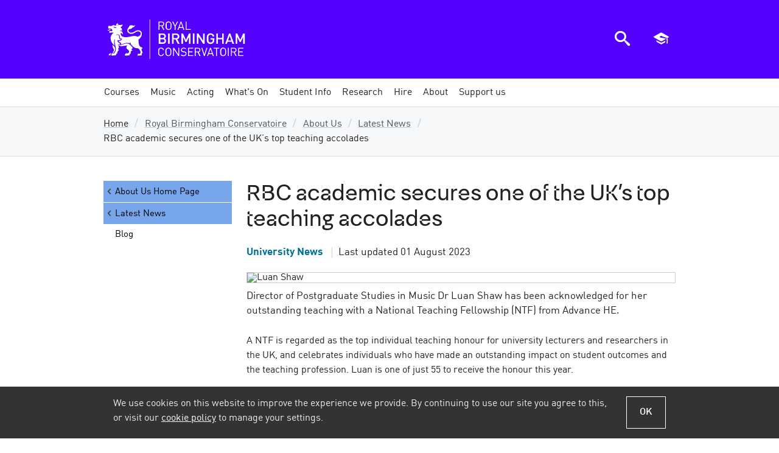

--- FILE ---
content_type: text/html; charset=utf-8
request_url: https://www.bcu.ac.uk/conservatoire/about-us/news/rbc-academic-secures-one-of-the-uks-top-teaching-accolades
body_size: 13003
content:

<!DOCTYPE html>
<html lang="en-GB" class="no-js">
<head>
    <title>RBC academic secures one of the UK’s top teaching accolades - Royal Birmingham Conservatoire | Birmingham City University</title>
    <link rel="dns-prefetch" href="https://bcucdn.azureedge.net">
<link rel="preconnect" href="https://bcucdn.azureedge.net">
<link rel="dns-prefetch" href="https://www.googletagmanager.com">
<link rel="preconnect" href="https://www.googletagmanager.com">
<link rel="dns-prefetch" href="https://www.google-analytics.com">
<link rel="preconnect" href="https://www.google-analytics.com">
<link rel="dns-prefetch" href="https://bcucdn.azureedge.net">
<link rel="preconnect" href="https://bcucdn.azureedge.net">
<link rel="dns-prefetch" href="https://img.bcu.ac.uk">
<link rel="preconnect" href="https://img.bcu.ac.uk">
<meta charset="UTF-8">
<meta http-equiv="Content-Type" content="text/html; charset=utf-8">
<meta http-equiv="x-ua-compatible" content="IE=Edge">
<meta name="viewport" content="width=device-width, initial-scale=1.0">
<meta name="apple-mobile-web-app-capable" content="yes">
<meta name="apple-mobile-web-app-status-bar-style" content="black">
<meta name="HandheldFriendly" content="True">
<meta name="MobileOptimized" content="320">
<meta name="format-detection" content="telephone=no">
<link rel="apple-touch-icon-precomposed" sizes="57x57" href="https://bcucdn.azureedge.net/cdl/v1.5/favicons/apple-touch-icon-57x57.png">
<link rel="apple-touch-icon-precomposed" sizes="72x72" href="https://bcucdn.azureedge.net/cdl/v1.5/favicons/apple-touch-icon-72x72.png">
<link rel="apple-touch-icon-precomposed" sizes="114x114" href="https://bcucdn.azureedge.net/cdl/v1.5/favicons/apple-touch-icon-114x114.png">
<link rel="apple-touch-icon-precomposed" sizes="120x120" href="https://bcucdn.azureedge.net/cdl/v1.5/favicons/apple-touch-icon-120x120.png">
<link rel="apple-touch-icon-precomposed" sizes="144x144" href="https://bcucdn.azureedge.net/cdl/v1.5/favicons/apple-touch-icon-144x144.png">
<link rel="apple-touch-icon-precomposed" sizes="152x152" href="https://bcucdn.azureedge.net/cdl/v1.5/favicons/apple-touch-icon-152x152.png">
<link rel="icon" type="image/png" href="https://bcucdn.azureedge.net/cdl/v1.5/favicons/favicon-32x32.png" sizes="32x32">
<link rel="icon" type="image/png" href="https://bcucdn.azureedge.net/cdl/v1.5/favicons/favicon-16x16.png" sizes="16x16">
<meta name="application-name" content="Birmingham City University">
<meta name="msapplication-TileColor" content="#001e3c">
<meta name="msapplication-TileImage" content="https://bcucdn.azureedge.net/cdl/v1.5/favicons/mstile-144x144.png">
<meta name="msapplication-config" content="https://bcucdn.azureedge.net/cdl/v1.5/favicons/browserconfig.xml">

    <link rel="preload" as="style" href="https://bcucdn.azureedge.net/cdl/v1.5/css/cdl.min.css">
    <link rel="preload" as="style" href="/bundles/corecss?v=w208FHPbJphmnZcpjjj3COPutcE777qTDFvpEvXvSyk1">
    <link href="https://bcucdn.azureedge.net/cdl/v1.5/css/cdl.min.css" rel="stylesheet">
    <link href="/bundles/corecss?v=w208FHPbJphmnZcpjjj3COPutcE777qTDFvpEvXvSyk1" rel="stylesheet"/>

    <script src="https://bcucdn.azureedge.net/cdl/v1.5/scripts/cdl.plugins.head.min.js"></script>
<script type="text/javascript">
    var appInsights = window.appInsights || function (config) { function i(config) { t[config] = function () { var i = arguments; t.queue.push(function () { t[config].apply(t, i) }) } } var t = { config: config }, u = document, e = window, o = "script", s = "AuthenticatedUserContext", h = "start", c = "stop", l = "Track", a = l + "Event", v = l + "Page", y = u.createElement(o), r, f; y.src = config.url || "https://az416426.vo.msecnd.net/scripts/a/ai.0.js"; u.getElementsByTagName(o)[0].parentNode.appendChild(y); try { t.cookie = u.cookie } catch (p) { } for (t.queue = [], t.version = "1.0", r = ["Event", "Exception", "Metric", "PageView", "Trace", "Dependency"]; r.length;) i("track" + r.pop()); return i("set" + s), i("clear" + s), i(h + a), i(c + a), i(h + v), i(c + v), i("flush"), config.disableExceptionTracking || (r = "onerror", i("_" + r), f = e[r], e[r] = function (config, i, u, e, o) { var s = f && f(config, i, u, e, o); return s !== !0 && t["_" + r](config, i, u, e, o), s }), t }({ instrumentationKey: "6f6886fa-3090-4430-85be-3cc4de7024c2" }); window.appInsights = appInsights; appInsights.trackPageView();
    </script>

    
    <link href="/bundles/subsitecss?v=pHVqyv7YxdiWKUWwwuk1l6vhhFvWeXo1bBzGUQKUjas1" rel="stylesheet"/>

    
    <meta name="description" content="RBC academic secures one of the UK’s top teaching accolades">
        <meta name="keywords" content="RBC academic secures one of the UK’s top teaching accolades">
    <link rel="canonical" href="https://www.bcu.ac.uk/conservatoire/about-us/news/rbc-academic-secures-one-of-the-uks-top-teaching-accolades">
    <!-- OpenGraph -->
    <meta property="og:type" content="website">
    <meta property="og:locale" content="en_gb">
<meta property="og:title" content="RBC academic secures one of the UK’s top teaching accolades"><meta property="og:description" content="RBC academic secures one of the UK’s top teaching accolades">    <meta name="og:url" content="https://www.bcu.ac.uk/conservatoire/about-us/news/rbc-academic-secures-one-of-the-uks-top-teaching-accolades">
    <meta property="og:site_name" content="Birmingham City University">
    <!-- Twitter -->
<meta property="twitter:title" content="RBC academic secures one of the UK’s top teaching accolades"><meta property="twitter:description" content="RBC academic secures one of the UK’s top teaching accolades">    <meta name="twitter:url" content="https://www.bcu.ac.uk/conservatoire/about-us/news/rbc-academic-secures-one-of-the-uks-top-teaching-accolades">
<meta property="twitter:site" content="@MyBCU">    <!-- Open Graph/Twitter Image -->
<meta content="https://img.bcu.ac.uk/_bcuimages/social-sharing-image-default.jpg?w=1200&h=630&func=crop&gravity=auto" property="og:image"><meta content="https://img.bcu.ac.uk/_bcuimages/social-sharing-image-default.jpg?w=1200&h=630&func=crop&gravity=auto" property="twitter:image"><meta name="twitter:card" content="summary_large_image">    <meta name="usertype" content="Anonymous">
    <meta name="faculty" content="Unknown">
        <meta name="robots" content="follow, index">

    <script async src="https://www.googletagmanager.com/gtm.js?id=GTM-WTWQ7N"></script>


</head>
<body class="subsite">

    



<div class="cookie-banner-container">
    <div class="cookie-banner cookie-banner--shown js-cookie-banner">
        <div class="cookie-banner__inner">
            <div class="cookie-banner__content">
                <div class="cookie-banner__message">We use cookies on this website to improve the experience we provide. By continuing to use our site you agree to this, or visit our <a href="/about-us/corporate-information/policies-and-procedures/cookies" data-src="/about-us/corporate-information/policies-and-procedures/cookies" class="js-cookie-policy-view">cookie policy</a> to manage your settings.</div>
            </div>
            <div class="cookie-banner__actions">
                <button class="button--secondary button--ghost button--small js-cookie-policy-accept">OK</button>
            </div>
        </div>
    </div>
</div>
    





<header class="bg-primary" role="banner">
    <div class="bcu-header o-wrapper">
        <div class="bcu-header__branding">
            <a id="aTop"></a>

                <div class="bcu-logo-subsite block" style="background: url('https://bcucdn.azureedge.net/cdl/v1.5/logos/school-conservatoire.svg')  0 0/auto no-repeat;">
                    <a class="block bcu-logo-subsite--link__bcu" href="/"><span class="visually-hidden">Birmingham City University</span></a>
                    <a class="block bcu-logo-subsite--link__subsite" href="/conservatoire"><span class="visually-hidden">Royal Birmingham Conservatoire</span></a>
                </div>

            <div class="skip-links">
                <a href="#aMainContent" class="skip-links__link">Skip to main content</a>
                <a href="#aMainNav" class="skip-links__link">Skip to main menu</a>
                    <a href="#aSectionNav" class="skip-links__link js-skip-link-section-nav">Skip to section menu</a>
            </div>

        </div>

        <div class="bcu-header__menu-icons">

    <a href="javascript:void(0)" id="ToggleSearch" class="js-toggle-search" aria-controls="search-modal-window" aria-owns="search-modal-window" aria-haspopup="true">
        <div class="menu-icon menu-icon--search">
            <span class="icon-search"></span>
            <span class="visually-hidden">Search the BCU website</span>
        </div>
    </a>

    <a href="javascript:void(0)" id="ToggleBasket" class="js-toggle-basket" aria-controls="navMobileBasket" aria-owns="navMobileBasket" aria-haspopup="true">
        <div class="menu-icon menu-icon--courses">
            <span class="icon-graduation-cap"></span>
            <span class="visually-hidden">View saved courses</span>
        </div>
    </a>

    <a href="javascript:void(0)" id="ToggleNav" aria-controls="nav" aria-owns="nav" aria-haspopup="true">
        <div class="menu-icon menu-icon--hamburger">
            <div></div>
            <div></div>
            <div></div>
            <div></div>
            <span class="visually-hidden">Open main menu</span>
        </div>
    </a>

</div>



    </div>
</header>


<a id="aMainNav"></a>

<div class="mobile-nav-tools js-mobile-nav-tools closed">
    <a href="javascript:void(0)" class="button--primary button--small button--ghost js-toggle-basket" aria-controls="navMobileBasket" aria-owns="navMobileBasket" aria-haspopup="true">
        <div class="menu-icon menu-icon--courses">
            <span class="icon-graduation-cap epsilon"></span>
            <span class="menu-icon__text">Saved courses</span>
        </div>
    </a>

    <a href="javascript:void(0)" class="button--primary button--small js-toggle-search" aria-controls="search-modal-window" aria-owns="search-modal-window" aria-haspopup="true">
        <div class="menu-icon menu-icon--search">
            <span class="icon-search epsilon"></span>
            <span class="menu-icon__text">Search website</span>
        </div>
    </a>
</div>

    <nav id="main-navigation" class="megamenu">
        <ul id="mainnav" class="o-wrapper--nopadmobile nav-collapse nav-collapse-0 closed accessible-megamenu js-accessible-megamenu ">
                    <li class="menu-section accessible-megamenu-top-nav-item">
                        <a class="menu-section__link " href="/conservatoire/courses" data-loc="/conservatoire/courses"><span>Courses</span></a>
                                            </li>
                    <li class="menu-section accessible-megamenu-top-nav-item">
                        <a class="menu-section__link menu-section__link--submenupresent" href="/conservatoire/music" data-loc="/conservatoire/music"><span>Music</span></a>
<div class="cols-4 accessible-megamenu-panel">
    <ol>
        <li class="accessible-megamenu-panel-group">
            <div class="megasubmenu main-menu-section__heading">Departments &amp; Tutors</div>
            <ol>
                <li><a href="/conservatoire/music/departments" class="j-track" data-trackcategory="megamenu_link" data-trackaction="megamenu_conservatoire_music" data-tracklabel="browse_departments_and_tutors">Browse all</a></li>
                <li><a href="/conservatoire/music/departments/brass" class="j-track" data-trackcategory="megamenu_link" data-trackaction="megamenu_conservatoire_music" data-tracklabel="brass">Brass</a></li>
                <li><a href="/conservatoire/music/departments/chamber-music" tclass="j-track" data-trackcategory="megamenu_link" data-trackaction="megamenu_conservatoire_music" data-tracklabel="chamber_music">Chamber Music</a></li>
                <li><a href="/conservatoire/music/departments/composition" class="j-track" data-trackcategory="megamenu_link" data-trackaction="megamenu_conservatoire_music" data-tracklabel="composition">Composition</a></li>
                <li><a href="/conservatoire/music/departments/conducting" class="j-track" data-trackcategory="megamenu_link" data-trackaction="megamenu_conservatoire_music" data-tracklabel="conducting">Conducting</a></li>
                <li><a href="/conservatoire/music/departments/experimental-performance" class="j-track" data-trackcategory="megamenu_link" data-trackaction="megamenu_conservatoire_music" data-tracklabel="conducting">Experimental Performance</a></li>
                <li><a href="/conservatoire/music/departments/global-traditional-music" class="j-track" data-trackcategory="megamenu_link" data-trackaction="megamenu_conservatoire_music" data-tracklabel="early_music">Global Traditional Music</a></li>
                <li><a href="/conservatoire/music/departments/strings/guitar-and-lute" class="j-track" data-trackcategory="megamenu_link" data-trackaction="megamenu_conservatoire_music" data-tracklabel="guitar and lute">Guitar and Lute</a></li>
                <li><a href="/conservatoire/music/departments/historical-performance" class="j-track" data-trackcategory="megamenu_link" data-trackaction="megamenu_conservatoire_music" data-tracklabel="early_music">Historical Performance</a></li>
                <li><a href="/conservatoire/music/departments/jazz" class="j-track"data-trackcategory="megamenu_link" data-trackaction="megamenu_conservatoire_music" data-tracklabel="jazz">Jazz</a></li>
                <li><a href="/conservatoire/music/departments/piano" tclass="j-track" data-trackcategory="megamenu_link" data-trackaction="megamenu_conservatoire_music" data-tracklabel="piano">Piano</a></li>
                <li><a href="/conservatoire/music/departments/learning-and-participation" tclass="j-track" data-trackcategory="megamenu_link" data-trackaction="megamenu_conservatoire_music" data-tracklabel="learning_and_participation">Learning and Participation</a></li>
            </ol>
        </li>
        <li class="accessible-megamenu-panel-group">
            <div class="megasubmenu main-menu-section__heading main-menu-section__spacer"></div>
            <ol>
                <li><a href="/conservatoire/music/departments/music-technology" class="j-track" data-trackcategory="megamenu_link" data-trackaction="megamenu_conservatoire_music" data-tracklabel="music_technology">Music Technology</a></li>
                <li><a href="/conservatoire/music/departments/musicology" class="j-track" data-trackcategory="megamenu_link" data-trackaction="megamenu_conservatoire_music" data-tracklabel="musicology">Musicology</a></li>
                <li><a href="/conservatoire/music/departments/keyboard/organ" class="j-track" data-trackcategory="megamenu_link" data-trackaction="megamenu_conservatoire_music" data-tracklabel="organ">Organ</a></li>
                <li><a href="/conservatoire/music/departments/performing-ensembles" class="j-track" data-trackcategory="megamenu_link" data-trackaction="megamenu_conservatoire_music" data-tracklabel="orchestras_and_large_ensembles">Orchestras and Large Ensembles</a></li>
                <li><a href="/conservatoire/music/departments/pedagogy" class="j-track" data-trackcategory="megamenu_link" data-trackaction="megamenu_conservatoire_music" data-tracklabel="pedagogy">Pedagogy and Community</a></li>
                <li><a href="/conservatoire/music/departments/percussion" class="j-track" data-trackcategory="megamenu_link" data-trackaction="megamenu_conservatoire_music" data-tracklabel="percussion">Percussion</a></li>
                <li><a href="/conservatoire/music/departments/woodwind/recorder" class="j-track" data-trackcategory="megamenu_link" data-trackaction="megamenu_conservatoire_music" data-tracklabel="recorder">Recorder</a></li>
                <li><a href="/conservatoire/music/departments/strings" class="j-track" data-trackcategory="megamenu_link" data-trackaction="megamenu_conservatoire_music" data-tracklabel="strings">Strings</a></li>
                <li><a href="/conservatoire/music/departments/vocal-operatic" class="j-track" data-trackcategory="megamenu_link" data-trackaction="megamenu_conservatoire_music" data-tracklabel="vocal_and_operatic">Vocal and Operatic</a></li>
                <li><a href="/conservatoire/music/departments/woodwind" class="j-track" data-trackcategory="megamenu_link" data-trackaction="megamenu_conservatoire_music" data-tracklabel="woodwind">Woodwind</a></li>
            </ol>
        </li>
        <li class="accessible-megamenu-panel-group">
            <div class="megasubmenu main-menu-section__heading">Auditions</div>
            <ol>
                <li><a href="/conservatoire/music/auditions/overview" class="j-track" data-trackcategory="megamenu_link" data-trackaction="megamenu_conservatoire_music" data-tracklabel="overview">Overview</a></li>
                <li><a href="/conservatoire/music/auditions/requirements" class="j-track" data-trackcategory="megamenu_link" data-trackaction="megamenu_conservatoire_music" data-tracklabel="audition_requirements">Audition Requirements</a></li>
            </ol>
        </li>
        <li class="accessible-megamenu-panel-group">
            <div class="megasubmenu main-menu-section__heading">Further information</div>
            <ol>
                <li><a href="/conservatoire/courses?term=music&perpage=20" class="j-track" data-trackcategory="megamenu_link" data-trackaction="megamenu_conservatoire_music" data-tracklabel="courses">Courses</a></li>
                <li><a href="/conservatoire/music/open-instrument-days" class="j-track" data-trackcategory="megamenu_link" data-trackaction="megamenu_conservatoire_music" data-tracklabel="open_days">Open Days</a></li>
                <li><a href="/conservatoire/music/juniors" class="j-track" data-trackcategory="megamenu_link" data-trackaction="megamenu_conservatoire_music" data-tracklabel="juniors">Junior Conservatoire</a></li>
                <li><a href="/conservatoire/music/research" class="j-track"data-trackcategory="megamenu_link" data-trackaction="megamenu_conservatoire_music" data-tracklabel="research">Research</a></li>
                <li><a href="/conservatoire/music/performance-opportunities" class="j-track" data-trackcategory="megamenu_link" data-trackaction="megamenu_conservatoire_music" data-tracklabel="performance_opportunities">Performance Opportunities</a></li>
                <li><a href="/conservatoire/music/international-students" class="j-track" data-trackcategory="megamenu_link" data-trackaction="megamenu_conservatoire_music" data-tracklabel="international_students">International Students</a></li>
                <li><a href="/conservatoire/music/alumni" class="j-track" data-trackcategory="megamenu_link" data-trackaction="megamenu_conservatoire_music" data-tracklabel="alumni">Alumni</a></li>
            </ol>
        </li>
    </ol>
</div>                                            </li>
                    <li class="menu-section accessible-megamenu-top-nav-item">
                        <a class="menu-section__link menu-section__link--submenupresent" href="/conservatoire/acting" data-loc="/conservatoire/acting"><span>Acting</span></a>
<div class="cols-4 accessible-megamenu-panel">
    <ol>
        <li class="accessible-megamenu-panel-group">
            <div class="megasubmenu main-menu-section__heading">Courses</div>
            <ol>
<li><a href="/conservatoire/courses?term=acting&intake=&type=1&subj=&mode=&page=&perpage=20&skiptoresults=1#results" class="j-track" data-trackcategory="megamenu_link" data-trackaction="megamenu_conservatoire_acting" data-tracklabel="foundation">Foundation courses</a></li>

 
              <li><a href="/conservatoire/courses?type=2&term=acting&perpage=20#results" class="j-track" data-trackcategory="megamenu_link" data-trackaction="megamenu_conservatoire_acting" data-tracklabel="undergraduate">Undergraduate courses</a></li>
              <li><a href="/conservatoire/courses?type=3&term=acting&perpage=20#results" class="j-track" data-trackcategory="megamenu_link" data-trackaction="megamenu_conservatoire_acting" data-tracklabel="postgraduate">Postgraduate courses</a></li>
             <li><a href="/conservatoire/courses/applied-theatre-ba-hons-2022-23" class="j-track" data-trackcategory="megamenu_link" data-trackaction="megamenu_conservatoire_acting" data-tracklabel="applied_theatre">Applied Theatre</a></li>
              <li><a href="/conservatoire/courses/stage-management-ba-hons-2022-23" class="j-track" data-trackcategory="megamenu_link" data-trackaction="megamenu_conservatoire_acting" data-tracklabel="stage_management">Stage Management</a></li>
              <li><a href="/conservatoire/acting/how-to-apply" class="j-track" data-trackcategory="megamenu_link" data-trackaction="megamenu_conservatoire_acting" data-tracklabel="how_to_apply">How to apply</a></li>
            </ol>
        </li>
        <li class="accessible-megamenu-panel-group">
            <div class="megasubmenu main-menu-section__heading">Auditions and Interviews</div>
            <ol>
              <li><a href="/conservatoire/acting/audition" class="j-track" data-trackcategory="megamenu_link" data-trackaction="megamenu_conservatoire_acting" data-tracklabel="the_process_explained">The process explained</a></li>
              <li><a href="/conservatoire/acting/audition/faqs" class="j-track" data-trackcategory="megamenu_link" data-trackaction="megamenu_conservatoire_acting" data-tracklabel="faqs">FAQs</a></li>
              <li><a href="/conservatoire/acting/audition/schedules" class="j-track" data-trackcategory="megamenu_link" data-trackaction="megamenu_conservatoire_acting" data-tracklabel="schedules">Schedules</a></li>
              <li><a href="/conservatoire/acting/audition/tips" class="j-track" data-trackcategory="megamenu_link" data-trackaction="megamenu_conservatoire_acting" data-tracklabel="tips">Tips</a></li>
            </ol>
        </li>
        <li class="accessible-megamenu-panel-group">
            <div class="megasubmenu main-menu-section__heading">Acting Graduates</div>
            <ol>
              <li><a href="/conservatoire/acting/our-graduates" class="j-track" data-trackcategory="megamenu_link" data-trackaction="megamenu_conservatoire_acting" data-tracklabel="final_year_actors">Final year actors</a></li>
              <li><a href="/conservatoire/acting/our-graduates/notable-alumni" class="j-track" data-trackcategory="megamenu_link" data-trackaction="megamenu_conservatoire_acting" data-tracklabel="notable_alumni">Notable alumni</a></li>
              <li><a href="/conservatoire/events-calendar?eventtype=f5b5a176-0975-44ec-8cbf-71c34bb36e0a" class="j-track" data-trackcategory="megamenu_link" data-trackaction="megamenu_conservatoire_acting" data-tracklabel="upcoming_shows">Upcoming shows</a></li>
              <li><a href="/conservatoire/acting/shows" class="j-track" data-trackcategory="megamenu_link" data-trackaction="megamenu_conservatoire_acting" data-tracklabel="previous_shows">Previous shows</a></li>
            </ol>
        </li>
        <li class="accessible-megamenu-panel-group">
            <div class="megasubmenu main-menu-section__heading">Further information</div>
            <ol>
              <li><a href="/conservatoire/acting/open-days" class="j-track" data-trackcategory="megamenu_link" data-trackaction="megamenu_conservatoire_acting" data-tracklabel="open_days">Open Days</a></li>     
              <li><a href="/conservatoire/acting/international-applicants" class="j-track" data-trackcategory="megamenu_link" data-trackaction="megamenu_conservatoire_acting" data-tracklabel="international_students">International Students</a></li>
              <li><a href="/conservatoire/acting/why-study-here" title="Why study here?" class="j-track" data-trackcategory="megamenu_link" data-trackaction="megamenu_conservatoire_acting" data-tracklabel="why_study_here">Why study here?</a></li>
              <li><a href="/conservatoire/acting/staff-and-facilities" title="Staff list" class="j-track" data-trackcategory="megamenu_link" data-trackaction="megamenu_conservatoire_acting" data-tracklabel="staff_list">Staff list</a></li>
              <li><a href="/conservatoire/about-us/parking-and-directions/acting-directions" class="-track" data-trackcategory="megamenu_link" data-trackaction="megamenu_conservatoire_acting" data-tracklabel="map_and_directions">Map and directions</a></li>
            </ol>
        </li>
    </ol>
</div>                                            </li>
                    <li class="menu-section accessible-megamenu-top-nav-item">
                        <a class="menu-section__link " href="/conservatoire/events-calendar" data-loc="/conservatoire/events-calendar"><span>What&#39;s On</span></a>
                                            </li>
                    <li class="menu-section accessible-megamenu-top-nav-item">
                        <a class="menu-section__link menu-section__link--submenupresent" href="/conservatoire/student-info" data-loc="/conservatoire/student-info"><span>Student Info</span></a>
<div class="cols-3 accessible-megamenu-panel">
    <ol>
        <li class="accessible-megamenu-panel-group">
            <ol>
                <li><a href="/conservatoire/student-info" class="inline-block pan j-track" data-trackcategory="megamenu_link" data-trackaction="megamenu_conservatoire_student_information" data-tracklabel="more_in_this_section">Overview</a></li>
                <li><a href="/student-info/accommodation" class="j-track" data-trackcategory="megamenu_link" data-trackaction="megamenu_conservatoire_student_information" data-tracklabel="accommodation">Accommodation</a></li>
                <li><a href="/student-info/accommodation/halls" class="j-track" data-trackcategory="megamenu_link" data-trackaction="megamenu_conservatoire_student_information" data-tracklabel="halls_of_residence">Halls of Residence</a></li>
                <li><a href="/student-info/accommodation/apply" class="j-track" data-trackcategory="megamenu_link" data-trackaction="megamenu_conservatoire_student_information" data-tracklabel="how_to_apply">How to apply</a></li>
                <li><a href="/student-info/accommodation/living-in-halls" class="j-track" data-trackcategory="megamenu_link" data-trackaction="megamenu_conservatoire_student_information" data-tracklabel="living_in_halls">Living in halls</a></li>
                <li><a href="/student-info/accommodation/faqs" class="j-track" data-trackcategory="megamenu_link" data-trackaction="megamenu_conservatoire_student_information" data-tracklabel="frequently_asked_questions">Frequently asked questions</a></li>
            </ol>
        </li>
        <li class="accessible-megamenu-panel-group">
            <ol>
                <li><a href="/conservatoire/student-info/students-union" class="j-track" data-trackcategory="megamenu_link" data-trackaction="megamenu_conservatoire_student_information" data-tracklabel="students_union">Students' Union</a></li>
                <li><a href="/conservatoire/student-info/student-affairs" class="j-track"data-trackcategory="megamenu_link" data-trackaction="megamenu_conservatoire_student_information" data-tracklabel="student_affairs">Student Affairs</a></li>
                <li><a href="/conservatoire/student-info/why-birmingham" class="j-track" data-trackcategory="megamenu_link" data-trackaction="megamenu_conservatoire_student_information" data-tracklabel="why_birmingham">Why Birmingham?</a></li>
                <li><a href="/conservatoire/student-info/why-study-at-bcu" class="j-track" data-trackcategory="megamenu_link" data-trackaction="megamenu_conservatoire_student_information" data-tracklabel="why_study_at_bcu">Why study at BCU?</a></li>
            </ol>
        </li>
        <li class="accessible-megamenu-panel-group">
            <ol>
                <li><a href="/international/preparing-for-the-uk/getting-your-visa" class="j-track" data-trackcategory="megamenu_link" data-trackaction="megamenu_conservatoire_student_information" data-tracklabel="visas_and_immigration">Visas and immigration</a></li>
                <li><a href="/conservatoire/student-info/finance-and-money-matters" class="j-track" data-trackcategory="megamenu_link" data-trackaction="megamenu_conservatoire_student_information" data-tracklabel="money_matters">Money Matters</a></li>
                <li><a href="/conservatoire/student-info/financial-support" class="j-track" data-trackcategory="megamenu_link" data-trackaction="megamenu_conservatoire_student_information" data-tracklabel="financial_support">Financial Support</a></li>
                <li><a href="/conservatoire/student-info/learning-support" class="j-track" data-trackcategory="megamenu_link" data-trackaction="megamenu_conservatoire_student_information" data-tracklabel="learning_support">Learning Support</a></li>
            </ol>
        </li>
    </ol>
</div>                                            </li>
                    <li class="menu-section accessible-megamenu-top-nav-item">
                        <a class="menu-section__link menu-section__link--submenupresent" href="/conservatoire/research" data-loc="/conservatoire/research"><span>Research</span></a>
<div class="cols-4 accessible-megamenu-panel">
    <ol>
        <li class="accessible-megamenu-panel-group">
            <div class="megasubmenu main-menu-section__heading">Funded Projects</div>
            <ol>
              <li><a href="/conservatoire/research" class="j-track" data-trackcategory="megamenu_link" data-trackaction="megamenu_conservatoire_research" data-tracklabel="funded_projects">Overview</a></h5>
              <li><a href="/conservatoire/research/research-funded-projects/aural-histories-coventry-c1451-1642" class="j-track" data-trackcategory="megamenu_link" data-trackaction="megamenu_conservatoire_research" data-tracklabel="Aural Histories of Coventry c.1451-1642">Aural Histories of Coventry c.1451-1642</a></li>
            </ol>
        </li>
        <li class="accessible-megamenu-panel-group">
            <div class="megasubmenu main-menu-section__heading">Facilities and resources</div>
            <ol>
              <li><a href="/conservatoire/research/facilities" class="j-track" data-trackcategory="megamenu_link" data-trackaction="megamenu_conservatoire_research" data-tracklabel="facilities_and_research">Facilities and Resources</a></li>
            <li><a href="/conservatoire/research/facilities/venues" class="j-track" data-trackcategory="megamenu_link" data-trackaction="megamenu_conservatoire_research" data-tracklabel="venues">Venues</a></li>
            <li><a href="/conservatoire/research/facilities/studios-and-equipment" class="j-track" data-trackcategory="megamenu_link" data-trackaction="megamenu_conservatoire_research" data-tracklabel="studios_and_equipment">Studios and Equipment</a></li>
            <li><a href="/conservatoire/research/facilities/library" class="j-track" data-trackcategory="megamenu_link" data-trackaction="megamenu_conservatoire_research" data-tracklabel="library">Library</a></li>
            </ol>
        </li>
        <li class="accessible-megamenu-panel-group">
            <div class="megasubmenu main-menu-section__heading">Historical instrument collection</div>
            <ol>
              <li><a href="/conservatoire/research/hic" class="j-track" data-trackcategory="megamenu_link" data-trackaction="megamenu_conservatoire_research" data-tracklabel="historical_intrument_collection">Historical Instrument Collection</a></li>
              <li><a href="/conservatoire/research/hic/about-the-hic" class="j-track" data-trackcategory="megamenu_link" data-trackaction="megamenu_conservatoire_research" data-tracklabel="about_the_hic">About the HIC</a></li>
              <li><a href="/conservatoire/research/hic/how-to-use-the-collection" class="j-track" data-trackcategory="megamenu_link" data-trackaction="megamenu_conservatoire_research" data-tracklabel="using_the_hic_catalogue">Using the HIC Catalogue</a></li>
              <li><a href="/conservatoire/research/hic/contact-us" class="j-track" data-trackcategory="megamenu_link" data-trackaction="megamenu_conservatoire_research" data-tracklabel="contact_the_hic">Contact the HIC</a></li>
              <li><a href="/pme/conservatoire/hic/historical-instrument-studies" class="j-track" data-trackcategory="megamenu_link" data-trackaction="megamenu_conservatoire_research" data-tracklabel="historical_instrument_studies">Historical Instrument Studies</a></li>
            </ol>
        </li>
        <li class="accessible-megamenu-panel-group">
            <div class="megasubmenu main-menu-section__heading">Further information</div>
            <ol>
              <li><a href="/conservatoire/research/research-staff" class="j-track" data-trackcategory="megamenu_link" data-trackaction="megamenu_conservatoire_research" data-tracklabel="research_staff">Research Staff</a></li>
              <li><a href="/conservatoire/research/groups-and-specialisms" class="j-track" data-trackcategory="megamenu_link" data-trackaction="megamenu_conservatoire_research" data-tracklabel="groups_and_specialisms">Groups and Specialisms</a></li>
              <li><a href="/conservatoire/research/groups-and-specialisms/publications" class="inline-block j-track" data-trackcategory="megamenu_link" data-trackaction="megamenu_conservatoire_research" data-tracklabel="recent_publications">Recent publications</a></li>
              <li><a href="/conservatoire/research/research-degrees" class="j-track" data-trackcategory="megamenu_link" data-trackaction="megamenu_conservatoire_research" data-tracklabel="research_degrees">Research Degrees</a></li>
            </ol>
        </li>
    </ol>
</div>                                            </li>
                    <li class="menu-section accessible-megamenu-top-nav-item">
                        <a class="menu-section__link menu-section__link--submenupresent" href="/conservatoire/hire" data-loc="/conservatoire/hire"><span>Hire</span></a>
<div class="cols-2 accessible-megamenu-panel">
    <ol>
        <li class="accessible-megamenu-panel-group">
            <div class="main-menu-section__heading">Hire people &amp; facilities</div>
            <ol>
                <li><a href="/conservatoire/hire/book-a-musician" class="j-track" data-trackcategory="megamenu_link" data-trackaction="megamenu_conservatoire_hire" data-tracklabel=“musician_hire”>Musician hire</a></li>
                <li><a href="/conservatoire/hire/book-a-musician/intro" class="j-track" data-trackcategory="megamenu_link" data-trackaction="megamenu_conservatoire_hire" data-tracklabel=“our_musicians”>Our Musicians</a></li>
                <li><a href="/conservatoire/hire/book-a-musician/our-services" class="j-track"data-trackcategory="megamenu_link" data-trackaction="megamenu_conservatoire_hire" data-tracklabel=“our_services”>Our Services</a></li>
                <li><a href="/conservatoire/hire/book-a-musician/hire-musician" class="j-track" data-trackcategory="megamenu_link" data-trackaction="megamenu_conservatoire_hire" data-tracklabel=“make_an_enquiry”>Make an enquiry</a></li>
                <li><a href="/conservatoire/hire/book-a-musician/frequently-asked-questions" class="j-track" data-trackcategory="megamenu_link" data-trackaction="megamenu_conservatoire_hire" data-tracklabel=“frequently_asked_questions”>Frequently Asked Questions</a></li>
            </ol>
        </li>
        <li class="accessible-megamenu-panel-group">
            <div class="main-menu-section__heading main-menu-section__spacer"></div>
            <ol>
                <li><a href="/conservatoire/hire/venues/" class="j-track" data-trackcategory="megamenu_link" data-trackaction="megamenu_conservatoire_hire" data-tracklabel=“venue_hire”>Venue hire</a></li>
                <li><a href="/conservatoire/hire/venues/performance-artistic" class="j-track" data-trackcategory="megamenu_link" data-trackaction="megamenu_conservatoire_hire" data-tracklabel=“performance_and_artistic”>Performance and Artistic</a></li>
                <li><a href="/conservatoire/hire/venues/conference-meeting" class="j-track" data-trackcategory="megamenu_link" data-trackaction="megamenu_conservatoire_hire" data-tracklabel=“conference_and_meeting”>Conference and Meeting</a></li>
                <li><a href="/conservatoire/hire/venues/rehearsals-workshops-auditions-exams" class="j-track" data-trackcategory="megamenu_link" data-trackaction="megamenu_conservatoire_hire" data-tracklabel=“rehearsal_and_auditions”>Rehearsal and Auditions</a></li>
                <li><a href="/conservatoire/hire/venues/contact" class="j-track" data-trackcategory="megamenu_link" data-trackaction="megamenu_conservatoire_hire" data-tracklabel=“make_an_enquiry”>Make an enquiry</a></li>
            </ol>
        </li>
    </ol>
</div>                                            </li>
                    <li class="menu-section accessible-megamenu-top-nav-item">
                        <a class="menu-section__link menu-section__link--submenupresent" href="/conservatoire/about-us" data-loc="/conservatoire/about-us"><span>About</span></a>
<div class="cols-2 accessible-megamenu-panel">
    <ol>
        <li class="accessible-megamenu-panel-group">
            <div class="main-menu-section__heading">About the Conservatoire</div>
            <ol>
                <li><a href="/conservatoire/about-us" class="j-track" data-trackcategory="megamenu_link" data-trackaction="megamenu_conservatoire_about" data-tracklabel="about">About</a></li>
                <li><a href="/conservatoire/about-us/news" class="j-track" data-trackcategory="megamenu_link" data-trackaction="megamenu_conservatoire_about" data-tracklabel="news">News</a></li>
                <li><a href="/conservatoire/about-us/news/blog" class="j-track" data-trackcategory="megamenu_link" data-trackaction="megamenu_conservatoire_about" data-tracklabel="blog">Blog</a></li>
                <li><a href="/conservatoire/about-us/open-days" class="j-track" data-trackcategory="megamenu_link" data-trackaction="megamenu_conservatoire_about" data-tracklabel="open_days">Open Days</a></li>
                <li><a href="/conservatoire/about-us/welcome" class="j-track" data-trackcategory="megamenu_link" data-trackaction="megamenu_conservatoire_about" data-tracklabel="welcome_from_the_principal">Welcome from the Principal</a></li>
                <li><a href="/conservatoire/about-us/learning-and-participation" class="j-track" data-trackcategory="megamenu_link" data-trackaction="megamenu_conservatoire_about" data-tracklabel="learning_and_participation">Learning and Participation</a></li>
            </ol>
        </li>
        <li class="accessible-megamenu-panel-group">
            <div class="main-menu-section__heading main-menu-section__spacer"></div>
            <ol>
                <li><a href="/conservatoire/about-us/new-conservatoire" class="j-track" data-trackcategory="megamenu_link" data-trackaction="megamenu_conservatoire_about" data-tracklabel="conservatoire_of_the_future">Conservatoire of the Future</a></li>
                <li><a href="/conservatoire/about-us/parking-and-directions" class="j-track" data-trackcategory="megamenu_link" data-trackaction="megamenu_conservatoire_about" data-tracklabel="map_and_directions">Map and directions</a></li>
                <li><a href="/conservatoire/about-us/jobs-and-careers-at-birmingham-conservatoire" class="j-track" data-trackcategory="megamenu_link" data-trackaction="megamenu_conservatoire_about" data-tracklabel="jobs_and_careers">Jobs and Careers</a></li>
                <li><a href="/conservatoire/about-us/management-support-staff" class="j-track" data-trackcategory="megamenu_link" data-trackaction="megamenu_conservatoire_about" data-tracklabel="management_and_support_staff">Management and Support Staff</a></li>
                <li><a href="/conservatoire/music/departments/performing-ensembles/performance-opportunities" class="j-track" data-trackcategory="megamenu_link" data-trackaction="megamenu_conservatoire_about" data-tracklabel="performing_ensembles_partner_organisations">Performing Ensembles - Partner Organisations</a></li>
            </ol>
        </li>
    </ol>
</div>                                            </li>
                    <li class="menu-section accessible-megamenu-top-nav-item">
                        <a class="menu-section__link " href="/conservatoire/support-us" data-loc="/conservatoire/support-us"><span>Support us</span></a>
                                            </li>
        </ul>

        
        <div class="bg-white header-basket--mobile bg-white hidden pal " id="navMobileBasket">
			<p class="dark-vertical pas mbl" id="dialog1Title">You have no saved courses.</p>
			<div class="article">
				<h5 class="mbs">How do you save a course?</h5><p class="line-height">It's simple, just look for the 'save this course' buttons when viewing course search results, listings or details.</p><h5 class="mbs">What can you do with saved courses?</h5><p class="line-height">Saving courses allow you to compare them, it also allows you to create a permanent list of 'favourites' that will always be there when you visit our site.</p>
			</div>
			<div class="no-border-bottom mtm">
                <a class="button--primary mts mbl" href="/conservatoire/courses/saved">More about saved Courses</a>
			</div>

        </div>
    </nav>




    
    <div class="panel--breadcrumb ">
            <nav aria-label="Breadcrumb" class="o-wrapper">
                <ol id="breadcrumb" class="cp-breadcrumb__list">

                    <!-- Always show home link to top level website -->
                    <li class="cp-breadcrumb__crumb"><a href="/">Home</a></li>

                    <!-- Sub-site link -->
                        <li class="cp-breadcrumb__crumb">
                            <a class="home" href="/conservatoire">Royal Birmingham Conservatoire</a>
                        </li>

                    <!-- Breadcrumb links -->
                        <li class="cp-breadcrumb__crumb">
                            <a href="/conservatoire/about-us">About Us</a>
                        </li>
                        <li class="cp-breadcrumb__crumb">
                            <a href="/conservatoire/about-us/news">Latest News</a>
                        </li>

                    <!-- Current page -->
                    <li class="cp-breadcrumb__crumb cp-breadcrumb__crumb--current">
                        RBC academic secures one of the UK’s top teaching accolades
                    </li>
                </ol>
            </nav>
    </div>


    <main id="main" class="o-wrapper ptl mvl">
        <a id="aMainContent"></a>
        


        <div class="col-row">
            






<section class="article pbl right-col size3of4 cf">



        <h1 class="page__title header-skin header-structure">RBC academic secures one of the UK’s top teaching accolades</h1>


<div class="relative ">


        <div class="bcu-editable">

            <div class="news-detail">

                <article class="legacy-article-view">

                    <p class="mtn mbl pts">
                        <span class="secondary-purple prm bold">University News</span>
                        <span class="bl-line bw1 bc5 plm">Last updated 01 August 2023</span>
                    </p>
                    
<img alt="Luan Shaw" class="right grey-box pas mlm mbm" data-source="d1a63392-4f30-ee11-b8f0-0022481b9e50" onError="missingImages({imgTag : this})" src="https://img.bcu.ac.uk/_bcuimages/luan-shaw350x263-133353564818085205.jpg" title="Director of Postgraduate Studies in Music Dr Luan Shaw"></img>
                    <p class="lead">Director of Postgraduate Studies in Music Dr Luan Shaw has been acknowledged for her outstanding teaching with a National Teaching Fellowship (NTF) from Advance HE.</p>
<p>A NTF is regarded as the top individual teaching honour for university lecturers and researchers in the UK, and celebrates individuals who have made an outstanding impact on student outcomes and the teaching profession. Luan is one of just 55 to receive the honour this year.</p>
<p>Luan’s award recognised her commitment to music pedagogy and her efforts championing instrumental music teacher training.</p>
<p>As Royal Birmingham Conservatoire (RBC)’s first Head of Pedagogy, Luan has led a significant expansion of instrumental teacher education across the curriculum, which has boosted student employability.</p>
<p>Luan’s association with RBC spans 30 years, from her early years as a student, to Head of Woodwind and Brass in RBC’s Junior Department (1993–2004), Consultant in Pedagogy (2010–11), Visiting Tutor in Pedagogy (2011–13),Head of Pedagogy (2013–18), Director of Postgraduate Studies (2019-present), and a stint as Interim Vice Principal (Learning and Teaching) (2020–22). Luan became a Senior Fellow of the Higher Education Academy (HEA) in 2018 and has since supported several RBC colleagues in their pursuit of Advance HE awards.<span>  </span></p>
<p>Luan is a professional performer and classical music practitioner and has performed, toured and recorded with numerous orchestras and opera companies. She has also delivered hundreds of interactive performances and workshops in special schools, hospitals, hospices and care homes.</p>
<p>Luan said: “I am delighted to receive this highly prestigious national award in recognition of my work at Royal Birmingham Conservatoire. It endorses my long-term commitment to raising the profile of instrumental music teaching as a valued career pathway, and inspires me to continue advocating for instrumental teacher training in higher music education.</p>
<p>Pro Vice-Chancellor (Learning and Teaching) Professor Julie McLeod said: “We are delighted that Luan has been awarded the prestigious title of National Teaching Fellow in this year’s round of the Advance HE scheme.</p>
<p>“Only a few such awards are made annually, so competition is intense. Luan’s award recognises her outstanding contributions in music education and the work she has led, through Royal Birmingham Conservatoire and wider external communities, in building a workforce of skilled education professionals who will ensure the longevity of music-making for future generations of young learners. Congratulations to Luan on this fantastic achievement.”</p>
<p>Luan’s teaching is closely aligned with her research, which focuses on preparing RBC students to enter the modern music education workforce. Read more about Luan’s research <a href="https://www.bcu.ac.uk/education-and-social-work/research/birmingham-music-education-bmerg/research-projects/from-student-to-professional-musician">here</a>.</p>

                </article>

            </div>

            <p><a href="/conservatoire/about-us/news" class="button--primary button--ghost">Back to News</a></p>
            <script>
                function rebuildNewsArticleButtonCode() {

                    var featureButton = $('.brand-primary-bg-blue.white.bcu-button.block');
                    var featureButtonParentContainer = featureButton.parent();
                    if (featureButton.length) {
                        if (featureButton.find('h5').length) {
                            var headingChildLink = featureButton.find('h5').children('a').first();
                            headingChildLink.removeClass('no-dec no-link');
                            headingChildLink.addClass('button--primary button--small');
                            featureButtonParentContainer.append(headingChildLink);
                        }
                        if (featureButton.length) {
                            featureButton.remove();
                        }
                    }
                };

                $(document).ready(function () {
                    rebuildNewsArticleButtonCode();
                });
            </script>
        </div>
</div>
 


    <div id="EditContent" title="Information" class="msg"></div>
	
	<div class="clear"></div>


</section>






<div id="search-modal-window" class="search-box__modal-window modal-window" role="dialog" aria-label="search the BCU site" aria-modal="true" aria-hidden="true">

    <div class="modal-window__bcu-logo animate--fadein"></div>

    
    <form action="/Home/Search" method="POST" class="site-search">
        <div class="animate--fadein modal-window__search-bar modal-window__search-bar--subsite" role="group" aria-label="Search form">
            <svg id="ƒŒƒCƒ__1" data-name="ƒŒƒCƒ„[_1" xmlns="http://www.w3.org/2000/svg" viewBox="0 0 64.61 75.75">
                <path fill="#ffffff"
                      d="M62.54,67.61,49.61,49.94a2.44,2.44,0,0,1,.13-3A27.32,27.32,0,1,0,29,56.55,27,27,0,0,0,39.5,54.43a2.43,2.43,0,0,1,2.92.78L55.34,72.88a2.41,2.41,0,0,0,3.37.52L62,71A2.41,2.41,0,0,0,62.54,67.61ZM10.47,42.72a22.89,22.89,0,0,1,5-32A22.63,22.63,0,0,1,28.91,6.35,22.87,22.87,0,0,1,42.43,47.68a22.87,22.87,0,0,1-32-5Z" />
            </svg>

            <div class="text-field-container">
                <label for="q" class="visually-hidden">Search</label>
                <input class="" type="text" name="q" id="q" placeholder="Search courses, subjects or keywords" aria-label="Search" autocomplete="off" aria-autocomplete="list" aria-expanded="false">
                <input type="hidden" id="searchPref" name="searchPref" value="2" />
                <input type="hidden" value="cb88ff00-82e3-4307-bf86-20b1e30cb843" name="websiteid" />
            </div>

                <div class="search-level-options">
                    <div class="search-level-options__option" role="radiogroup" aria-label="Search scope">
                        <div class="md-radio-button">
                            <input type="radio" name="searchrange" id="subsite" value="subsite" class="j-searchOption md-radio-button__native-control" data-link="2" checked="checked">
                            <div class="md-radio-button__background">
                                <div class="md-radio-button__outer-circle"></div>
                                <div class="md-radio-button__inner-circle"></div>
                            </div>

                        </div>
                        <label for="subsite" class="mrl white">Search Royal Birmingham Conservatoire</label>
                    </div>
                    <div class="search-level-options__option">
                        <div class="md-radio-button">
                            <input type="radio" name="searchrange" id="entiresite" value="entiresite" class="j-searchOption md-radio-button__native-control" data-link="1">

                            <div class="md-radio-button__background">
                                <div class="md-radio-button__outer-circle"></div>
                                <div class="md-radio-button__inner-circle"></div>
                            </div>
                        </div>
                        <label for="entiresite" class="white">Search all of BCU</label>

                    </div>
                </div>

            <button class="search-btn ">Search</button>

        </div>
    </form>

    <div class="modal-window__other-searches animate--fadein modal-window__other-searches--deeper">
        <div>
            <p class="modal-window__other-searches__title animate--fadein" id="recentSearches">Recent searches</p>
                <p>
                    We won't record your recent searches as you have opted out of functional cookies.
                    You can change this on our <a href="/manage-privacy/"><span class="bcu-light-blue">Manage Privacy</span></a> page should you wish to.
                </p>
        </div>
        <div><p class="modal-window__other-searches__title animate--fadein">Popular searches</p>
<ul>
  <li class="animate--fadein"><a href="https://explore.bcu.ac.uk/"><span>Virtual Tour</span></a></li>
  <li class="animate--fadein"><a href="https://www.bcu.ac.uk/student-info/how-to-apply/after-you-apply/how-to-prepare-for-your-interview"><span>Interview advice</span></a></li>
  <li class="animate--fadein"><a href="/student-info/types-of-study/postgraduate"><span>Postgraduate study</span></a></li>
  <li class="animate--fadein"><a href="/student-info/finance/financial-support/scholarships"><span>Scholarships</span></a></li>
  <li class="animate--fadein"><a href="https://www.bcu.ac.uk/student-info/open-days"><span>Open Days</span></a></li>
</ul></div>
        <div><p class="modal-window__other-searches__title animate--fadein">Suggested searches</p>
<ul>
  <li class="animate--fadein"><a href="https://www.bcu.ac.uk/student-info/accommodation"><span>Accommodation</span></a></li>
  <li class="animate--fadein"><a href="/student-info/why-study-at-bcu/living-in-birmingham"><span>Life in Birmingham</span></a></li>
 <li class="animate--fadein"><a href="/beyonder"><span>Reaching beyond</span></a></li>
  <li class="animate--fadein"><a href="/student-info/types-of-study/postgraduate/fees-and-funding/graduate-scholarship"><span>Graduate Scholarship</span></a></li>
  <li class="animate--fadein"><a href="https://www.bcu.ac.uk/business/apprenticeships/become-an-apprentice"><span>Degree Apprenticeships</span></a></li>
</ul></div>
    </div>
    
    <button class="close-button" aria-label="Close modal">
        <svg class="close-icon animate--fadein" id="close-icon" data-name="close-icon" xmlns="http://www.w3.org/2000/svg" viewBox="0 0 58.48 58.48" >
            <path fill="#ffffff"
                  d="M56.35,2.13a3.59,3.59,0,0,0-5.06,0l-22,22.05-22-22A3.58,3.58,0,0,0,2.13,7.19l22.05,22-22,22.05a3.58,3.58,0,0,0,5.06,5.06l22-22.05L51.29,56.35a3.58,3.58,0,0,0,5.06-5.06l-22.05-22,22.05-22A3.59,3.59,0,0,0,56.35,2.13Z" />
        </svg>
    </button>
</div>


            
	<div class="left-col size1of4 mbl no-print">
		<div class="side-nav">
    <a id="aSectionNav"></a>
	<nav class="bg-white side-menu" aria-label="section-navigation">
		<ul class="no-bullets">
		<li>
				<a class="parent-tier-1" href="/conservatoire/about-us"><span class="icon-left-open-mini" aria-hidden="true"></span>About Us Home Page</a>
		</li>
		<li>
				<a class="parent-tier-2" href="/conservatoire/about-us/news"><span class="icon-left-open-mini" aria-hidden="true"></span>Latest News</a>
		</li>
        <li>

                <a class="nav-link" href="/conservatoire/about-us/news/blog">Blog</a>         </li>
		</ul>		
	</nav>

		</div>
	</div>

        </div>
    </main>

    



    


<footer id="footer" data-color-theme="gradient-blue">
    <div class="footer__nav-section">
        <div class="page-padding">

            <!-- Inserted via CMS -->

<div class="grid">
<div class="pvl left-col size5of16">
	<h3 title="Contact Us" class="mbm">Contact Us</h3>
	<address>
		<ul class="block-list mbl no-bullets lh-1-2">
            <li class="fn org">Royal Birmingham Conservatoire</li>
            <li>Birmingham City University</li>
			<li class="street-address">200 Jennens Road</li>
			<li class="locality">Birmingham</li>
			<li class="postal-code">B4 7XR</li>
			<li class="country-name">United Kingdom</li>
			<li class="pts tel"><a href="tel:+44-121-331-5000">+44 (0)121 331 5000</a></li>  
		</ul>
	</address>
</div>
<div class="pvl left-col size5of16">			
	<h3 title="Enquiries" class="mbm">General Enquiries</h3>
	<ul class="no-bullets">
		<li class="pbs tel">Tel: <a href="tel:+44-121-331-5901">+44 (0)121 331 5901</a></li>
        <li class="pbm tel">Email: <a href="mailto:conservatoire@bcu.ac.uk">conservatoire@bcu.ac.uk</a></li>
		</ul><br/>
            <h3 title="Events" class="mbm">Concerts / Events</h3>
	<ul class="no-bullets">
		<li class="pbs tel">Tel: <a href="tel:+44-121-331-5909">+44 (0)121 331 5909</a></li>
        <li class="pbm tel">Email: <a href="mailto:conservatoireevents@bcu.ac.uk">conservatoireevents@bcu.ac.uk</a></li>
		<li class="pbm tel"><a href="https://www.bcu.ac.uk/conservatoire/events-calendar" class="j-track" data-trackcategory="footer_link" data-trackaction="footer_birmingham_conservatoire" data-tracklabel="events_calendar">Events Calendar</a></li>
            
        <li><a class="simple j-track mts left inline-block pvs phm secondary-bg-grey-light-1" href="https://www.bcu.ac.uk/hear-from-us" data-trackcategory="footer_link" data-trackaction="footer_bcu" data-tracklabel="sign_up_newsletter">Interested in studying with us? Sign up to our emails</a></li>
	</ul>
</div>
<div class="pvl left-col size3of16">			
    <div class="mll plm">
    <h3 title="Connect with us" class="mbl">Connect</h3>
        <ul class="footer-connect-social-icons">

            <li class="footer-social-li footer-social-li--facebook">
                <a class="j-track" href="https://www.facebook.com/royalbirmcons" data-trackcategory="footer_link" data-trackaction="footer_birmingham_conservatoire" data-tracklabel="icon_facebook">
                    <span class="screen-reader-text">Facebook</span>
                </a>
            </li>
        
            <li class="footer-social-li footer-social-li--twitter">
                <a class="j-track" href="https://twitter.com/BirmCons" data-trackcategory="footer_link" data-trackaction="footer_birmingham_conservatoire" data-tracklabel="icon_twitter">
                    <span class="screen-reader-text">Twitter</span>
                </a>
            </li>
        
            <li class="footer-social-li footer-social-li--youtube">
                <a class="j-track" href="https://www.youtube.com/@royalbirminghamconservatoi5657" data-trackcategory="footer_link" data-trackaction="footer_birmingham_conservatoire" data-tracklabel="icon_youtube">
                    <span class="screen-reader-text">Youtube</span>
                </a>
            </li>
        
            <li class="footer-social-li footer-social-li--instagram">
                <a class="j-track" href="https://www.instagram.com/royalbirmcons/#" data-trackcategory="footer_link" data-trackaction="footer_birmingham_conservatoire" data-tracklabel="icon_instagram">
                    <span class="screen-reader-text">Instagram</span>
                </a>
            </li>
        
            <li class="footer-social-li footer-social-li--tiktok">
                <a class="j-track" href="https://www.tiktok.com/@birminghamcityuni" data-trackcategory="footer_link" data-trackaction="footer_birmingham_conservatoire" data-tracklabel="icon_tiktok">                    
                    <span class="screen-reader-text">TikTok</span>
                </a>
            </li>
        
            <li class="footer-social-li footer-social-li--linkedin">
                <a class="j-track" href="https://www.linkedin.com/school/royal-birmingham-conservatoire/" data-trackcategory="footer_link" data-trackaction="footer_birmingham_conservatoire" data-tracklabel="icon_linkedin">
                    <span class="screen-reader-text">LinkedIn</span>
                </a>
            </li>
        
            <li class="footer-social-li footer-social-li--weibo">
                <a class="j-track" href="https://www.weibo.com/bcuchina" data-trackcategory="footer_link" data-trackaction="footer_birmingham_conservatoire" data-tracklabel="icon_weibo">
                    <span class="screen-reader-text">Weibo</span>
                </a>
            </li>
        
            <li class="footer-social-li footer-social-li--wechat">
                <a class="j-track" href="https://www.wechat.com/" data-trackcategory="footer_link" data-trackaction="footer_birmingham_conservatoire" data-tracklabel="icon_wechat">
                    <span class="screen-reader-text">Wechat</span>
                </a>
            </li>
        
            <li class="footer-social-li footer-social-li--thestudentroom">
                <a class="j-track" href="https://www.thestudentroom.co.uk/forumdisplay.php?f=168" data-trackcategory="footer_link" data-trackaction="footer_birmingham_conservatoire" data-tracklabel="icon_studentroom">
                    <span class="screen-reader-text">The Student Room</span>
                </a>
            </li>
        
            <li class="footer-social-li footer-social-li--apple">
                <a class="j-track" href="https://itunes.apple.com/app/ibcu/id375319801?mt=8" data-trackcategory="footer_link" data-trackaction="footer_birmingham_conservatoire" data-tracklabel="icon_apple">
                    <span class="screen-reader-text">Apple</span>
                </a>
            </li>
        
            <li class="footer-social-li footer-social-li--windows">
                <a class="j-track" href="https://apps.microsoft.com/detail/9nblggh0fgr0?hl=en-GB&gl=IN" data-trackcategory="footer_link" data-trackaction="footer_birmingham_conservatoire" data-tracklabel="icon_windows">
                    <span class="screen-reader-text">Windows</span>
                </a>
            </li>
        
            <li class="footer-social-li footer-social-li--android">
                <a class="j-track" href="https://market.android.com/details?id=com.bcu.ibcu.activities&feature=search_result" data-trackcategory="footer_link" data-trackaction="footer_birmingham_conservatoire" data-tracklabel="icon_android">
                    <span class="screen-reader-text">Android</span>
                </a>
            </li>
        
        </ul>
    </div>	
</div>
<div class="pvl left-col size3of16">
    <div class="mll pll">
    <h3 title="Quick Links" class="mbm">Quick Links</h3>
	<ul class="block-list no-bullets lh-1-2">
		<li><a href="https://icity.bcu.ac.uk/" class="j-track pan" data-trackcategory="footer_link" data-trackaction="footer_birmingham_conservatoire" data-tracklabel="icity">iCity</a></li>
		<li><a href="https://moodle.bcu.ac.uk/" class="j-track pan" data-trackcategory="footer_link" data-trackaction="footer_birmingham_conservatoire" data-tracklabel="moodle">Moodle</a></li>
		<li><a href="https://outlook.office.com" class="j-track pan" data-trackcategory="footer_link" data-trackaction="footer_birmingham_conservatoire" data-tracklabel="staff_email">Staff Email</a></li>
		<li><a href="https://outlook.office.com" class="j-track pan" data-trackcategory="footer_link" data-trackaction="footer_birmingham_conservatoire" data-tracklabel="student_email">Student Email</a></li>
		<li><a href="https://www.bcusu.com/" class="j-track pan" data-trackcategory="footer_link" data-trackaction="footer_birmingham_conservatoire" data-tracklabel="student_union">Student Union</a></li>
		<li><a href="https://store.bcu.ac.uk/" class="j-track pan" data-trackcategory="footer_link" data-trackaction="footer_birmingham_conservatoire" data-tracklabel="online_shore">Online Store</a></li>
    <li><a href="/business" class="j-track pan" data-trackcategory="footer_link" data-trackaction="footer_birmingham_conservatoire" data-tracklabel="bcu_business_services">BCU Business Services</a></li>
	</ul>
    </div>
</div>
</div>
            <!-- END Inserted via CMS -->

            <!-- Brand cells -->
            <div class="footer__brand-cells">
                <div class="cells-container cells-container-1">
                    <div class="cell"></div>
                    <div class="cell"></div>
                </div>
                <div class="cells-container cells-container-2">
                    <div class="cell"></div>
                    <div class="cell"></div>
                </div>
            </div>
        </div>
    </div>

    <div class="footer__policies-section">
        <div class="footer__policies">
            <nav aria-label="footer-navigation">
                <ul class="footer__policies-ul">
                    <li><a href="/about-us/corporate-information/policies-and-procedures/terms-of-use">Terms of Use</a></li>
                    <li><a href="/about-us/corporate-information/policies-and-procedures/privacy-policy">Privacy Notices</a></li>
                    <li><a href="/about-us/corporate-information/policies-and-procedures">Policies and Procedures</a></li>
                    <li><a href="/about-us/corporate-information/policies-and-procedures/cookies">Cookies</a></li>
                    <li><a href="/about-us/corporate-information/policies-and-procedures/accessibility-statement">Accessibility Statement</a></li>
                    <li><a href="/about-us/corporate-information/governance-of-the-university">Legal Information</a> </li>
                    <li><a href="/Download/Asset/b842bb1e-1087-e711-80d0-0050568319fd">Modern Slavery</a> </li>
                    <li><a href="https://www.bcu.ac.uk/account/login?redirectUrl=https://www.bcu.ac.uk/conservatoire/about-us/news/rbc-academic-secures-one-of-the-uks-top-teaching-accolades" rel="nofollow">Sign in</a></li>
                </ul>
            </nav>
        </div>
        <div class="footer__copyright">
            <p>&copy; 2011-2026 Birmingham City University</p>
        </div>
    </div>
</footer>

    <script src="https://bcucdn.azureedge.net/cdl/v1.5/scripts/cdl.plugins.foot.min.js"></script>
    <script src="/bundles/corejs?v=WHGNu2NHnFWRv5MNmD5xfXsbO-GTIsnd1GtDxt52ijg1"></script>

    
    
    <script src="/bundles/controljs?v=UkTC7S-9XgZaYXq0_w6Ow6ccZbZMNQlRnGZg8tHlVTg1"></script>

    <script type="text/javascript" src="https://bcucdn.azureedge.net/cdl/v1.5/scripts/cdl.min.js"></script>
    



<script src="/scripts/google-analytics.js"></script>
<script async>
    $(document).ready(function () {
        (function (i, s, o, g, r, a, m) {
            i['GoogleAnalyticsObject'] = r; i[r] = i[r] || function () {
                (i[r].q = i[r].q || []).push(arguments);
            }, i[r].l = 1 * new Date(); a = s.createElement(o),
                m = s.getElementsByTagName(o)[0]; a.async = 1; a.src = g;
            m.parentNode.insertBefore(a, m);
        })(window, document, 'script', '//www.google-analytics.com/analytics.js', 'ga');

        ga('create', 'UA-1962097-4', 'auto', { 'allowLinker': true });
        ga('require', 'displayfeatures');
        ga('require', 'linker');

        if (window.location.href.indexOf("student-info/learning-support/library-and-learning-resources") > -1) {
            ga('create', 'UA-44423462-1', 'bcu.ac.uk', 'library');
            ga('library.require', 'displayfeatures');
            ga('library.send', 'pageview');
        }
        ga('linker:autoLink', ['bcu.hobsons.co.uk']);
        //ga('require', 'GTM-W3HKPN7');
        //ga('require', 'GTM-PL32ZWL');
ga('set','anonymizeIp', true);        ga('send', 'pageview');

        // Custom dimension created for Library, but available across bcu website
        var ssoUserType = $('meta[name=usertype]').attr("content");
        ga('set', 'dimension1', ssoUserType);
        var ssoFaculty = $('meta[name=faculty]').attr("content");
        ga('set', 'dimension2', ssoFaculty);
    });
</script>



</body>

</html>